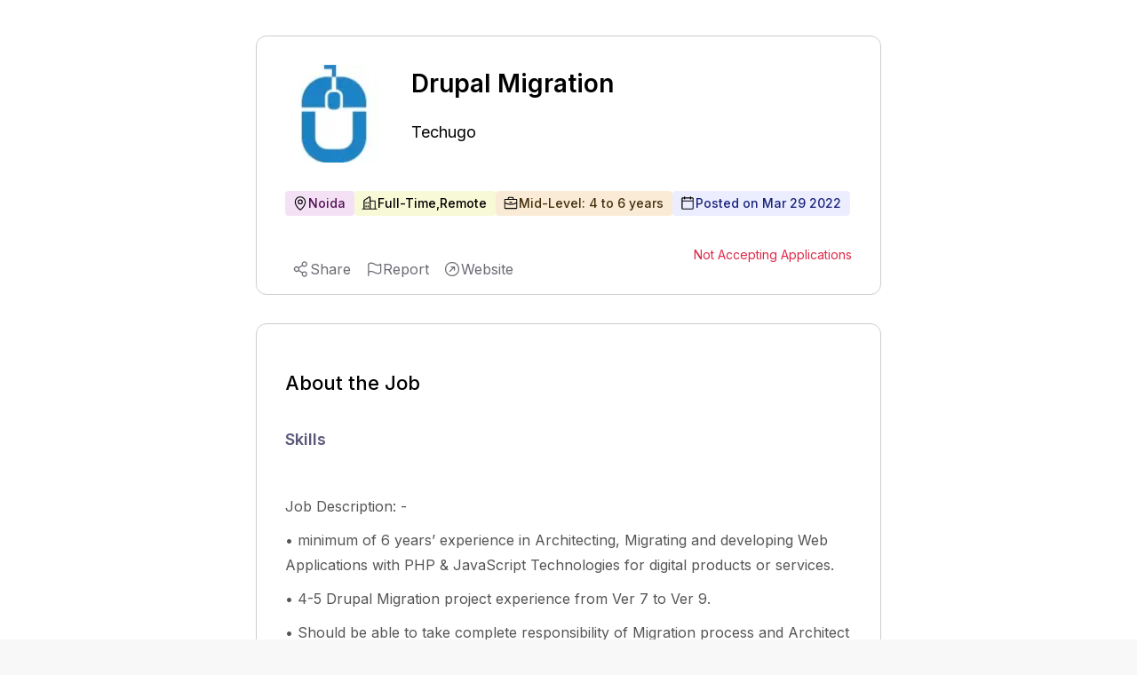

--- FILE ---
content_type: text/html; charset=utf-8
request_url: https://www.expertia.ai/techugo/job/624295e27757df4996d64718
body_size: 8209
content:
<!DOCTYPE html><html><head><meta charSet="utf-8"/><style>
            .jd-page strong{
              color:#5A5878;
              font-size :18px;
              font-weight: 600;
              margin-bottom: 16px;
             }
             
             .jd-page li{
               color:#555555;
               line-height: 32px;
               font-weight: 400;
               padding-left: 10px;
             }
             .jd-page ul{
               margin-top:8px;
               padding-left:20px;
             }
             
             .jd-page p{
               color:#555555;
               line-height: 28px;
               font-weight: 400;
               margin-bottom: 10px;
             }
             </style><title>Drupal Migration Job | Noida | Mid-Level</title><link rel="canonical" href="https://www.expertia.ai/techugo/job/hiring-drupal-migration-624295e27757df4996d64718"/><meta property="og:url" content="https://www.expertia.ai/techugo/job/hiring-drupal-migration-624295e27757df4996d64718"/><meta property="og:site_name" content="expertia.ai"/><meta name="description" content="Job Description: -  minimum of 6 years experience ... | Noida | Mid-Level | null | Full-Time,Remote. 
          "/><meta name="keywords" content="Drupal Migration job,Jobs in Techugo,Jobs in Noida,Jobs in Uttar Pradesh,mid-level Jobs"/><meta name="viewport" content="width=device-width, initial-scale=1"/><link rel="icon" href="/favicon.ico"/><meta name="robots" content="index, follow"/><meta name="author" content="ExpertiaJobs"/><meta property="og:title" content="Drupal Migration Job | Noida | Mid-Level"/><meta property="og:description" content="Job Description: -  minimum of 6 years experience ... | Noida | Mid-Level | null | Full-Time,Remote. 
            "/><meta property="og:image" content="https://d1qx7guo221nxn.cloudfront.net/techugo/logo_IRK4Ir-h.png"/><meta property="og:image:width" content="1200"/><meta property="og:image:height" content="630"/><meta property="og:image:type" content="image/png"/><meta name="twitter:card" content="summary_large_image"/><meta name="twitter:title" content="Drupal Migration Job | Noida | Mid-Level"/><style>
            .zsiq_floatmain {
              display: none !important;
            }
          </style><meta http-equiv="content-language" content="en-in"/><link rel="preload" as="image" imageSrcSet="/_next/image?url=https%3A%2F%2Fd1qx7guo221nxn.cloudfront.net%2Ftechugo%2Flogo_IRK4Ir-h.png&amp;w=64&amp;q=75 1x, /_next/image?url=https%3A%2F%2Fd1qx7guo221nxn.cloudfront.net%2Ftechugo%2Flogo_IRK4Ir-h.png&amp;w=128&amp;q=75 2x" fetchPriority="high"/><link rel="preload" as="image" imageSrcSet="/_next/image?url=https%3A%2F%2Fd1qx7guo221nxn.cloudfront.net%2Ftechugo%2Flogo_IRK4Ir-h.png&amp;w=128&amp;q=75 1x, /_next/image?url=https%3A%2F%2Fd1qx7guo221nxn.cloudfront.net%2Ftechugo%2Flogo_IRK4Ir-h.png&amp;w=256&amp;q=75 2x" fetchPriority="high"/><meta name="next-head-count" content="24"/><link rel="preload" href="/_next/static/media/e4af272ccee01ff0-s.p.woff2" as="font" type="font/woff2" crossorigin="anonymous" data-next-font="size-adjust"/><link rel="preload" href="/_next/static/media/4c285fdca692ea22-s.p.woff2" as="font" type="font/woff2" crossorigin="anonymous" data-next-font="size-adjust"/><link rel="preload" href="/_next/static/media/eafabf029ad39a43-s.p.woff2" as="font" type="font/woff2" crossorigin="anonymous" data-next-font="size-adjust"/><link rel="preload" href="/_next/static/media/8888a3826f4a3af4-s.p.woff2" as="font" type="font/woff2" crossorigin="anonymous" data-next-font="size-adjust"/><link rel="preload" href="/_next/static/media/0484562807a97172-s.p.woff2" as="font" type="font/woff2" crossorigin="anonymous" data-next-font="size-adjust"/><link rel="preload" href="/_next/static/media/b957ea75a84b6ea7-s.p.woff2" as="font" type="font/woff2" crossorigin="anonymous" data-next-font="size-adjust"/><link rel="preload" href="/_next/static/media/7db6c35d839a711c-s.p.woff2" as="font" type="font/woff2" crossorigin="anonymous" data-next-font="size-adjust"/><link rel="preload" href="/_next/static/css/e3cd3ca7a76d6203.css" as="style"/><link rel="stylesheet" href="/_next/static/css/e3cd3ca7a76d6203.css" data-n-g=""/><noscript data-n-css=""></noscript><script defer="" nomodule="" src="/_next/static/chunks/polyfills-c67a75d1b6f99dc8.js"></script><script data-partytown-config="">
            partytown = {
              lib: "/_next/static/~partytown/"
            };
          </script><script data-partytown="">!(function(w,p,f,c){if(!window.crossOriginIsolated && !navigator.serviceWorker) return;c=w[p]=w[p]||{};c[f]=(c[f]||[])})(window,'partytown','forward');/* Partytown 0.10.2 - MIT builder.io */
const t={preserveBehavior:!1},e=e=>{if("string"==typeof e)return[e,t];const[n,r=t]=e;return[n,{...t,...r}]},n=Object.freeze((t=>{const e=new Set;let n=[];do{Object.getOwnPropertyNames(n).forEach((t=>{"function"==typeof n[t]&&e.add(t)}))}while((n=Object.getPrototypeOf(n))!==Object.prototype);return Array.from(e)})());!function(t,r,o,i,a,s,c,d,l,p,u=t,f){function h(){f||(f=1,"/"==(c=(s.lib||"/~partytown/")+(s.debug?"debug/":""))[0]&&(l=r.querySelectorAll('script[type="text/partytown"]'),i!=t?i.dispatchEvent(new CustomEvent("pt1",{detail:t})):(d=setTimeout(v,1e4),r.addEventListener("pt0",w),a?y(1):o.serviceWorker?o.serviceWorker.register(c+(s.swPath||"partytown-sw.js"),{scope:c}).then((function(t){t.active?y():t.installing&&t.installing.addEventListener("statechange",(function(t){"activated"==t.target.state&&y()}))}),console.error):v())))}function y(e){p=r.createElement(e?"script":"iframe"),t._pttab=Date.now(),e||(p.style.display="block",p.style.width="0",p.style.height="0",p.style.border="0",p.style.visibility="hidden",p.setAttribute("aria-hidden",!0)),p.src=c+"partytown-"+(e?"atomics.js?v=0.10.2":"sandbox-sw.html?"+t._pttab),r.querySelector(s.sandboxParent||"body").appendChild(p)}function v(n,o){for(w(),i==t&&(s.forward||[]).map((function(n){const[r]=e(n);delete t[r.split(".")[0]]})),n=0;n<l.length;n++)(o=r.createElement("script")).innerHTML=l[n].innerHTML,o.nonce=s.nonce,r.head.appendChild(o);p&&p.parentNode.removeChild(p)}function w(){clearTimeout(d)}s=t.partytown||{},i==t&&(s.forward||[]).map((function(r){const[o,{preserveBehavior:i}]=e(r);u=t,o.split(".").map((function(e,r,o){var a;u=u[o[r]]=r+1<o.length?u[o[r]]||(a=o[r+1],n.includes(a)?[]:{}):(()=>{let e=null;if(i){const{methodOrProperty:n,thisObject:r}=((t,e)=>{let n=t;for(let t=0;t<e.length-1;t+=1)n=n[e[t]];return{thisObject:n,methodOrProperty:e.length>0?n[e[e.length-1]]:void 0}})(t,o);"function"==typeof n&&(e=(...t)=>n.apply(r,...t))}return function(){let n;return e&&(n=e(arguments)),(t._ptf=t._ptf||[]).push(o,arguments),n}})()}))})),"complete"==r.readyState?h():(t.addEventListener("DOMContentLoaded",h),t.addEventListener("load",h))}(window,document,navigator,top,window.crossOriginIsolated);</script><script src="https://www.googletagmanager.com/gtag/js?id=G-FMTTM051GZ" type="text/partytown" data-nscript="worker"></script><script src="/_next/static/chunks/webpack-5422ac4792753251.js" defer=""></script><script src="/_next/static/chunks/framework-6ad2d0882bb8559f.js" defer=""></script><script src="/_next/static/chunks/main-d813711873efc1d9.js" defer=""></script><script src="/_next/static/chunks/pages/_app-dd2a243298428fd6.js" defer=""></script><script src="/_next/static/chunks/9972-2e5466322c426d04.js" defer=""></script><script src="/_next/static/chunks/5675-67e2508d7d2d4669.js" defer=""></script><script src="/_next/static/chunks/3083-ed31034f88ddfa9b.js" defer=""></script><script src="/_next/static/chunks/1638-7de87ee62106eb17.js" defer=""></script><script src="/_next/static/chunks/5631-778e3012f0473cd9.js" defer=""></script><script src="/_next/static/chunks/3939-09d5033eae5f5392.js" defer=""></script><script src="/_next/static/chunks/pages/%5Bcompany%5D/job/%5Bid%5D-31722bb86639bf90.js" defer=""></script><script src="/_next/static/Mk19SYEej0NEpVra0RgVr/_buildManifest.js" defer=""></script><script src="/_next/static/Mk19SYEej0NEpVra0RgVr/_ssgManifest.js" defer=""></script><style data-styled="" data-styled-version="5.3.11"></style></head><body><div id="__next"><main class="__variable_5c4a2f __variable_c70c06 font-inter"><script src="https://challenges.cloudflare.com/turnstile/v0/api.js?render=explicit"></script><div class="Toastify"></div><div class="bg-red-400 font-inter"></div><div class="xl:flex xl:justify-center gap-8 bg-white w-full"><div class="w-[120px] min-h-[300px] max-h-[600px] hidden xl:block sticky top-32"></div><div><div class="pb-10 pt-2 relative bg-white"><div class="w-[95vw] lgr:w-[95vw] xlr:w-[55vw] 2xlr:w-[55vw] rounded-xl m-auto mb-8 sm:max-h-[100px] lg:max-h-[90px]"></div><div class="w-[95vw] lgr:w-[95vw] xlr:w-[55vw] 2xlr:w-[55vw] p-8 mt-5 border border-[#CDCDCD] rounded-xl m-auto relative"><div class="hidden smr:block absolute top-4 right-4"></div><div class="block md:hidden"><section class="flex items-center relative gap-3 mb-3"><div class="h-[50px] md:h-[110px] w-[50px] md:w-[110px] cursor-pointer aspect-1 flex items-center"><img alt="company logo" fetchPriority="high" loading="eager" width="50" height="50" decoding="async" data-nimg="1" class="object-contain rounded-lg block md:hidden h-[50px]" style="color:transparent" srcSet="/_next/image?url=https%3A%2F%2Fd1qx7guo221nxn.cloudfront.net%2Ftechugo%2Flogo_IRK4Ir-h.png&amp;w=64&amp;q=75 1x, /_next/image?url=https%3A%2F%2Fd1qx7guo221nxn.cloudfront.net%2Ftechugo%2Flogo_IRK4Ir-h.png&amp;w=128&amp;q=75 2x" src="/_next/image?url=https%3A%2F%2Fd1qx7guo221nxn.cloudfront.net%2Ftechugo%2Flogo_IRK4Ir-h.png&amp;w=128&amp;q=75"/><img alt="company logo" fetchPriority="high" loading="eager" width="110" height="110" decoding="async" data-nimg="1" class="h-[110px] object-contain rounded-lg hidden md:block" style="color:transparent" srcSet="/_next/image?url=https%3A%2F%2Fd1qx7guo221nxn.cloudfront.net%2Ftechugo%2Flogo_IRK4Ir-h.png&amp;w=128&amp;q=75 1x, /_next/image?url=https%3A%2F%2Fd1qx7guo221nxn.cloudfront.net%2Ftechugo%2Flogo_IRK4Ir-h.png&amp;w=256&amp;q=75 2x" src="/_next/image?url=https%3A%2F%2Fd1qx7guo221nxn.cloudfront.net%2Ftechugo%2Flogo_IRK4Ir-h.png&amp;w=256&amp;q=75"/></div><div class="font-normal text-[24px] smr:text-[16px] max-w-fit" style="line-height:150%"><a class="cursor-pointer" href="https://www.expertia.ai/techugo"><p class="font-normal text-[18px] smr:text-[16px] font-inter text-black hover:text-black">Techugo</p></a></div></section><h1 class="text-[26px] flex font-semibold justify-between items-center w-full my-0" style="line-height:150%">Drupal Migration</h1></div><section class="hidden md:flex items-center  relative"><div class=" h-[110px] w-[110px] smr:h-[80px] smr:w-[80px] cursor-pointer aspect-1"><img alt="company logo" fetchPriority="high" loading="eager" width="50" height="50" decoding="async" data-nimg="1" class="object-contain rounded-lg block md:hidden h-[50px]" style="color:transparent" srcSet="/_next/image?url=https%3A%2F%2Fd1qx7guo221nxn.cloudfront.net%2Ftechugo%2Flogo_IRK4Ir-h.png&amp;w=64&amp;q=75 1x, /_next/image?url=https%3A%2F%2Fd1qx7guo221nxn.cloudfront.net%2Ftechugo%2Flogo_IRK4Ir-h.png&amp;w=128&amp;q=75 2x" src="/_next/image?url=https%3A%2F%2Fd1qx7guo221nxn.cloudfront.net%2Ftechugo%2Flogo_IRK4Ir-h.png&amp;w=128&amp;q=75"/><img alt="company logo" fetchPriority="high" loading="eager" width="110" height="110" decoding="async" data-nimg="1" class="h-[110px] object-contain rounded-lg hidden md:block" style="color:transparent" srcSet="/_next/image?url=https%3A%2F%2Fd1qx7guo221nxn.cloudfront.net%2Ftechugo%2Flogo_IRK4Ir-h.png&amp;w=128&amp;q=75 1x, /_next/image?url=https%3A%2F%2Fd1qx7guo221nxn.cloudfront.net%2Ftechugo%2Flogo_IRK4Ir-h.png&amp;w=256&amp;q=75 2x" src="/_next/image?url=https%3A%2F%2Fd1qx7guo221nxn.cloudfront.net%2Ftechugo%2Flogo_IRK4Ir-h.png&amp;w=256&amp;q=75"/></div><div class="justify-between ml-8"><div class="flex justify-between items-center"><h1 class="text-[28px] smr:text-[18px] font-semibold w-full my-0" style="line-height:150%">Drupal Migration</h1><div class="w-[150px] smr:w-[0px] "></div></div><div class="font-normal text-[24px] smr:text-[16px] max-w-fit" style="line-height:150%"><a class="cursor-pointer" href="https://www.expertia.ai/techugo"><h2 class="font-normal text-[18px] smr:text-[16px] font-inter text-black hover:text-black">Techugo</h2></a></div></div></section><section class="md:mt-8"><div class="flex w-full flex-wrap gap-4 smr:gap-3 my-4 "><div class="flex bg-[#D187D8]/25 border-0 pl-2 pr-2.5 py-1 rounded text-sm"><div class="flex items-center gap-2 "><svg xmlns="http://www.w3.org/2000/svg" width="12" height="12" fill="#000" viewBox="0 0 256 256" class="hidden smr:block"><path d="M128,64a40,40,0,1,0,40,40A40,40,0,0,0,128,64Zm0,64a24,24,0,1,1,24-24A24,24,0,0,1,128,128Zm0-112a88.1,88.1,0,0,0-88,88c0,31.4,14.51,64.68,42,96.25a254.19,254.19,0,0,0,41.45,38.3,8,8,0,0,0,9.18,0A254.19,254.19,0,0,0,174,200.25c27.45-31.57,42-64.85,42-96.25A88.1,88.1,0,0,0,128,16Zm0,206c-16.53-13-72-60.75-72-118a72,72,0,0,1,144,0C200,161.23,144.53,209,128,222Z"></path></svg><svg xmlns="http://www.w3.org/2000/svg" width="18" height="18" fill="#000" viewBox="0 0 256 256" class="smr:hidden"><path d="M128,64a40,40,0,1,0,40,40A40,40,0,0,0,128,64Zm0,64a24,24,0,1,1,24-24A24,24,0,0,1,128,128Zm0-112a88.1,88.1,0,0,0-88,88c0,31.4,14.51,64.68,42,96.25a254.19,254.19,0,0,0,41.45,38.3,8,8,0,0,0,9.18,0A254.19,254.19,0,0,0,174,200.25c27.45-31.57,42-64.85,42-96.25A88.1,88.1,0,0,0,128,16Zm0,206c-16.53-13-72-60.75-72-118a72,72,0,0,1,144,0C200,161.23,144.53,209,128,222Z"></path></svg><span class="text-[#521155] font-medium ">Noida</span></div></div><div class="flex bg-[#E4E75D]/25 border-0 font-medium pl-2 pr-2.5 py-1 rounded text-sm"><div class="flex items-center gap-2 "><svg xmlns="http://www.w3.org/2000/svg" width="12" height="12" fill="#000" viewBox="0 0 256 256" class="hidden smr:block"><path d="M240,208H224V96a16,16,0,0,0-16-16H144V32a16,16,0,0,0-24.88-13.32L39.12,72A16,16,0,0,0,32,85.34V208H16a8,8,0,0,0,0,16H240a8,8,0,0,0,0-16ZM208,96V208H144V96ZM48,85.34,128,32V208H48ZM112,112v16a8,8,0,0,1-16,0V112a8,8,0,1,1,16,0Zm-32,0v16a8,8,0,0,1-16,0V112a8,8,0,1,1,16,0Zm0,56v16a8,8,0,0,1-16,0V168a8,8,0,0,1,16,0Zm32,0v16a8,8,0,0,1-16,0V168a8,8,0,0,1,16,0Z"></path></svg><svg xmlns="http://www.w3.org/2000/svg" width="18" height="18" fill="#000" viewBox="0 0 256 256" class="smr:hidden"><path d="M240,208H224V96a16,16,0,0,0-16-16H144V32a16,16,0,0,0-24.88-13.32L39.12,72A16,16,0,0,0,32,85.34V208H16a8,8,0,0,0,0,16H240a8,8,0,0,0,0-16ZM208,96V208H144V96ZM48,85.34,128,32V208H48ZM112,112v16a8,8,0,0,1-16,0V112a8,8,0,1,1,16,0Zm-32,0v16a8,8,0,0,1-16,0V112a8,8,0,1,1,16,0Zm0,56v16a8,8,0,0,1-16,0V168a8,8,0,0,1,16,0Zm32,0v16a8,8,0,0,1-16,0V168a8,8,0,0,1,16,0Z"></path></svg><span class="text-black font-medium">Full-Time,Remote</span></div></div><div class="flex bg-[#E7B05D]/25 border-0 pl-2 pr-2.5 py-1 rounded text-sm"><div class="flex items-center gap-2 "><svg xmlns="http://www.w3.org/2000/svg" width="12" height="12" fill="#000" viewBox="0 0 256 256" class="hidden smr:block"><path d="M216,56H176V48a24,24,0,0,0-24-24H104A24,24,0,0,0,80,48v8H40A16,16,0,0,0,24,72V200a16,16,0,0,0,16,16H216a16,16,0,0,0,16-16V72A16,16,0,0,0,216,56ZM96,48a8,8,0,0,1,8-8h48a8,8,0,0,1,8,8v8H96ZM216,72v41.61A184,184,0,0,1,128,136a184.07,184.07,0,0,1-88-22.38V72Zm0,128H40V131.64A200.19,200.19,0,0,0,128,152a200.25,200.25,0,0,0,88-20.37V200ZM104,112a8,8,0,0,1,8-8h32a8,8,0,0,1,0,16H112A8,8,0,0,1,104,112Z"></path></svg><svg xmlns="http://www.w3.org/2000/svg" width="18" height="18" fill="#000" viewBox="0 0 256 256" class="smr:hidden"><path d="M216,56H176V48a24,24,0,0,0-24-24H104A24,24,0,0,0,80,48v8H40A16,16,0,0,0,24,72V200a16,16,0,0,0,16,16H216a16,16,0,0,0,16-16V72A16,16,0,0,0,216,56ZM96,48a8,8,0,0,1,8-8h48a8,8,0,0,1,8,8v8H96ZM216,72v41.61A184,184,0,0,1,128,136a184.07,184.07,0,0,1-88-22.38V72Zm0,128H40V131.64A200.19,200.19,0,0,0,128,152a200.25,200.25,0,0,0,88-20.37V200ZM104,112a8,8,0,0,1,8-8h32a8,8,0,0,1,0,16H112A8,8,0,0,1,104,112Z"></path></svg><span class="text-[#452E0C] font-medium">Mid-Level: 4 to 6 years</span></div></div><div class="flex bg-[#ECEEFF] border-0 pl-2 pr-2.5 py-1 rounded text-sm "><div class="flex items-center gap-2 text-[#1A247A] font-medium "><svg xmlns="http://www.w3.org/2000/svg" width="12" height="12" fill="#000" viewBox="0 0 256 256" class="hidden smr:block"><path d="M208,32H184V24a8,8,0,0,0-16,0v8H88V24a8,8,0,0,0-16,0v8H48A16,16,0,0,0,32,48V208a16,16,0,0,0,16,16H208a16,16,0,0,0,16-16V48A16,16,0,0,0,208,32ZM72,48v8a8,8,0,0,0,16,0V48h80v8a8,8,0,0,0,16,0V48h24V80H48V48ZM208,208H48V96H208V208Z"></path></svg><svg xmlns="http://www.w3.org/2000/svg" width="18" height="18" fill="#000" viewBox="0 0 256 256" class="smr:hidden"><path d="M208,32H184V24a8,8,0,0,0-16,0v8H88V24a8,8,0,0,0-16,0v8H48A16,16,0,0,0,32,48V208a16,16,0,0,0,16,16H208a16,16,0,0,0,16-16V48A16,16,0,0,0,208,32ZM72,48v8a8,8,0,0,0,16,0V48h80v8a8,8,0,0,0,16,0V48h24V80H48V48ZM208,208H48V96H208V208Z"></path></svg><span>Posted on <!-- -->Mar 29 2022</span></div></div> </div></section><section class="flex items-center mt-8 justify-between "><div class="smr:hidden h-full "></div><section><p class="text-[#DE2949] text-sm">Not Accepting Applications</p></section></section></div><div class="w-[95vw] lgr:w-[95vw] xlr:w-[55vw] 2xlr:w-[55vw] p-8 mt-8  border border-[#CDCDCD] rounded-xl m-auto"><h2 class="text-[22px] font-medium">About the Job</h2><h3 class="text-[18px] font-semibold text-[#5A5878] mt-8 mb-4">Skills</h3><div class="flex flex-wrap w-full items-center gap-4 smr:gap-2 mb-8"></div><div class="mb-6 mt-2  text-[#6B6B74] jd-page " style="word-wrap:break-word"><div><p>Job Description: -</p><p> • minimum of 6 years’ experience in Architecting, Migrating and developing Web Applications with PHP &amp; JavaScript Technologies for digital products or services.</p><p> • 4-5 Drupal Migration project experience from Ver 7 to Ver 9. </p><p> • Should be able to take complete responsibility of Migration process and Architect the entire migration Knowledge of Drupal Version 9Knowledge of the following technologies and software: HTML5, CSS, SaSS, Javascript, jQuery, Ajax</p><p> • Knowledge of ES5/ES6 and any JS Frameworks (Angular, Node Js, etc.)</p><p> • Have experience with REST API, JSON, SOAP.Knowledge of RDBMS MySql, AWS Use &amp; experience of version controls systems like GIT, SVN is a must.</p><p> • Should be able to work independently to analyze exiting application and migrate to D9</p><p> • Find available or alternative solution for D9 platform Develop and guide on requirement POCs for D9 migration </p><p> • Flexible to work for few more hours to achieve the timeline and overcome technical issues and risks</p><p> Desired Skills:</p><p> • Experience in Open Source CMSes, eCommerce Applications like Drupal, Magento, etc.</p><p> • Experience in Drupal Migration project and should have involved in minimum 2 project migration.</p><p> • Experience with working in an agile environment using a scrum board is an added advantage.</p><p> • Experience with Ext JS is an added advantage </p><p> • Excellent written and verbal communication skills.</p><p> • Multi-tasking and time-management skills, with the ability to prioritize tasks</p></div></div></div></div><div class="w-full flex items-center justify-center  bg-[white]"></div><div class="bg-white"><div class="w-[95vw] lgr:w-[95vw] xlr:w-[55vw] 2xlr:w-[55vw] m-auto mb-8 rounded-xl sm:max-h-[100px] lg:max-h-[90px]"></div><div class="w-[95vw] lgr:w-[95vw] xlr:w-[55vw] 2xlr:w-[55vw] mb-10 rounded-xl m-auto bg-white"><p class="text-[22px] font-medium font-inter">About the company</p><div class="flex items-center"><a href="https://www.expertia.ai/techugo" target="_blank"><h2 class="font-normal text-[18px] smr:text-[16px] font-inter text-textDark mr-3">Techugo</h2></a><span class="hover:cursor-pointer "><svg xmlns="http://www.w3.org/2000/svg" width="24" height="24" fill="#6B6B74" viewBox="0 0 256 256"><path d="M168,96v48a8,8,0,0,1-16,0V115.31l-50.34,50.35a8,8,0,0,1-11.32-11.32L140.69,104H112a8,8,0,0,1,0-16h48A8,8,0,0,1,168,96Zm64,32A104,104,0,1,1,128,24,104.11,104.11,0,0,1,232,128Zm-16,0a88,88,0,1,0-88,88A88.1,88.1,0,0,0,216,128Z"></path></svg></span></div><div class="text-sm text-[#4D4D4D] relative " style="line-height:22px"><section><div class=" "><span class="whitespace-pre-wrap">Techugo: Turning coffee into code &amp;amp; ideas into apps! 

Welcome to our LinkedIn portfolio!

In a world full of ordinary, we create mobile applications for people with an extraordinary vision. It is easy to lose one&amp;#39;s true self in this monotonous world, but since you are here looking for a team, we believe that you too are willing to go the extra mile.      

Here&amp;#39;s how we can help<!-- --> </span><span class="font-semibold cursor-pointer"> <!-- -->...Show More</span></div><div class="hidden "><span class="whitespace-pre-wrap">Techugo: Turning coffee into code &amp;amp; ideas into apps! 

Welcome to our LinkedIn portfolio!

In a world full of ordinary, we create mobile applications for people with an extraordinary vision. It is easy to lose one&amp;#39;s true self in this monotonous world, but since you are here looking for a team, we believe that you too are willing to go the extra mile.      

Here&amp;#39;s how we can help you...

Mobile app development is a strategic move that guarantees the constant growth of any business. But success is unattainable if the idea isn&amp;#39;t nurtured from the beginning.  

This is where we come into play! 

By prioritizing quality, weâve crafted 650+ apps for 225+ clients within 6 years. We foster a team of world-class technocrats skilled in technologies like AI, Blockchain, AR/VR, Enterprise Mobility, IoT, Chatbots, Mobile &amp;amp; Web Apps.    

In just 6 years we have successfully collaborated with Fortune 500 companies, Global 2000 companies, Future Unicorns Startups &amp;amp; celebrities like Xenia Ghali and Scott McGillivray.     

When the world was battling with COVID19 in 2020, we graciously held our end and streamlined the digital process for 21 brands. But our journey didn&amp;#39;t end with their launch. We went the extra mile and helped 17 out of those 21 to bag total funding of over 14M USD.  

But this is not all...

Our created apps have always topped the charts &amp;amp; received global recognition.  

â Winner of Guinness World Record 
â Winner of Bett2020 awards
â Winner of Entrepreneur X Factor 2021
â Featured in Daily Star UK
â Received 1M+ downloads in just 6 months
â Bagged 4.7-star rating on app stores
â Scooped funding from Y Combinator
â Supported livelihood of 100K+ dairy farmers from 3K+ villages  
â Experienced 400% growth in business
â Featured on Forbes, Entrepreneur &amp;amp; Fortune India  
â Onboarded Bollywood personalities like Hrithik Roshan, Kareena Kapoor, Ranveer Singh &amp;amp; Tiger Shroff
<!-- --> </span><span class="font-semibold cursor-pointer">...Show Less</span></div></section></div><div class="flex items-center mt-8 pb-3 overflow-x-auto whitespace-nowrap scrollHide "><div class="flex"><section class="flex flex-col gap-3 relative"><p class="font-normal ">Industry</p><p class="text-sm font-normal text-[#605D78] mb-4">IT Services and IT Consul...</p></section><div class="w-[1px] h-[53px] bg-[#CDCDCD] mx-3 "></div></div><div class="flex"><section class="flex flex-col gap-3 relative"><p class="font-normal ">Company Size</p><p class="text-sm font-normal text-[#605D78] mb-4">501-1,000  Employees</p></section><div class="w-[1px] h-[53px] bg-[#CDCDCD] mx-3 "></div></div><div class="flex"><section class="flex flex-col gap-3 relative"><p class="font-normal ">Headquarter</p><p class="text-sm font-normal text-[#605D78] mb-4">Noida</p></section><div class="w-[1px] h-[53px] bg-[white] mx-3 "></div></div></div></div></div></div><div class="w-[120px] min-h-[300px] max-h-[600px] hidden xl:block sticky top-32"></div></div><script type="text/partytown">
            window.dataLayer = window.dataLayer || [];
            window.gtag = function gtag(){window.dataLayer.push(arguments);}
            gtag('js', new Date());

            gtag('config', 'G-FMTTM051GZ', { 
                page_path: window.location.pathname,
            });
        </script><script data-partytown-config="true">partytown = {
              lib: "/_next/static/~partytown/",
              forward: ["gtag", "dataLayer"]           
              };</script><script src="https://peoplefirst.ril.com/sdk/SDKenv.js"></script></main></div><script id="__NEXT_DATA__" type="application/json">{"props":{"pageProps":{"jobDetails":{"id":"624295e27757df4996d64718","role":"Drupal Migration","role_level":"Mid-Level","work_experience":{"min_experience":4,"max_experience":6},"posted_by":"6239562e7757df4996d4fdcb","job_desc":"\u003cp\u003eJob Description: -\u003c/p\u003e\u003cp\u003e • minimum of 6 years’ experience in Architecting, Migrating and developing Web Applications with PHP \u0026amp; JavaScript Technologies for digital products or services.\u003c/p\u003e\u003cp\u003e • 4-5 Drupal Migration project experience from Ver 7 to Ver 9. \u003c/p\u003e\u003cp\u003e • Should be able to take complete responsibility of Migration process and Architect the entire migration Knowledge of Drupal Version 9Knowledge of the following technologies and software: HTML5, CSS, SaSS, Javascript, jQuery, Ajax\u003c/p\u003e\u003cp\u003e • Knowledge of ES5/ES6 and any JS Frameworks (Angular, Node Js, etc.)\u003c/p\u003e\u003cp\u003e • Have experience with REST API, JSON, SOAP.Knowledge of RDBMS MySql, AWS Use \u0026amp; experience of version controls systems like GIT, SVN is a must.\u003c/p\u003e\u003cp\u003e • Should be able to work independently to analyze exiting application and migrate to D9\u003c/p\u003e\u003cp\u003e • Find available or alternative solution for D9 platform Develop and guide on requirement POCs for D9 migration \u003c/p\u003e\u003cp\u003e • Flexible to work for few more hours to achieve the timeline and overcome technical issues and risks\u003c/p\u003e\u003cp\u003e Desired Skills:\u003c/p\u003e\u003cp\u003e • Experience in Open Source CMSes, eCommerce Applications like Drupal, Magento, etc.\u003c/p\u003e\u003cp\u003e • Experience in Drupal Migration project and should have involved in minimum 2 project migration.\u003c/p\u003e\u003cp\u003e • Experience with working in an agile environment using a scrum board is an added advantage.\u003c/p\u003e\u003cp\u003e • Experience with Ext JS is an added advantage \u003c/p\u003e\u003cp\u003e • Excellent written and verbal communication skills.\u003c/p\u003e\u003cp\u003e • Multi-tasking and time-management skills, with the ability to prioritize tasks\u003c/p\u003e","company_domain":"techugo","company_full_name":"Techugo","company_industry_type":"IT Services and IT Consulting","company_employees":"501-1,000 employees","epoc_time":"2022-03-29T05:15:14.702Z","end_epoc_time":"16474950580339999","emailVerified":1,"companyDescription":"Techugo: Turning coffee into code \u0026amp; ideas into apps! \r\n\r\nWelcome to our LinkedIn portfolio!\r\n\r\nIn a world full of ordinary, we create mobile applications for people with an extraordinary vision. It is easy to lose one\u0026#39;s true self in this monotonous world, but since you are here looking for a team, we believe that you too are willing to go the extra mile.      \r\n\r\nHere\u0026#39;s how we can help you...\r\n\r\nMobile app development is a strategic move that guarantees the constant growth of any business. But success is unattainable if the idea isn\u0026#39;t nurtured from the beginning.  \r\n\r\nThis is where we come into play! \r\n\r\nBy prioritizing quality, weâve crafted 650+ apps for 225+ clients within 6 years. We foster a team of world-class technocrats skilled in technologies like AI, Blockchain, AR/VR, Enterprise Mobility, IoT, Chatbots, Mobile \u0026amp; Web Apps.    \r\n\r\nIn just 6 years we have successfully collaborated with Fortune 500 companies, Global 2000 companies, Future Unicorns Startups \u0026amp; celebrities like Xenia Ghali and Scott McGillivray.     \r\n\r\nWhen the world was battling with COVID19 in 2020, we graciously held our end and streamlined the digital process for 21 brands. But our journey didn\u0026#39;t end with their launch. We went the extra mile and helped 17 out of those 21 to bag total funding of over 14M USD.  \r\n\r\nBut this is not all...\r\n\r\nOur created apps have always topped the charts \u0026amp; received global recognition.  \r\n\r\nâ Winner of Guinness World Record \r\nâ Winner of Bett2020 awards\r\nâ Winner of Entrepreneur X Factor 2021\r\nâ Featured in Daily Star UK\r\nâ Received 1M+ downloads in just 6 months\r\nâ Bagged 4.7-star rating on app stores\r\nâ Scooped funding from Y Combinator\r\nâ Supported livelihood of 100K+ dairy farmers from 3K+ villages  \r\nâ Experienced 400% growth in business\r\nâ Featured on Forbes, Entrepreneur \u0026amp; Fortune India  \r\nâ Onboarded Bollywood personalities like Hrithik Roshan, Kareena Kapoor, Ranveer Singh \u0026amp; Tiger Shroff\r\n\r\nShare a figment of your imagination at sales@techugo.com \u0026amp; weâll turn it into a reality for you.","companyHeadquarter":"Noida","salary_range":{"currency":{"value":"INR","symbol":"₹"},"unit":"Per Year","min":0,"max":1010000},"status":false,"company_logo":"https://d1qx7guo221nxn.cloudfront.net/techugo/logo_IRK4Ir-h.png","applied_candidates":0,"company_website":"https://www.techugo.com/","location":"Noida","country":"India","job_type":["Full-Time,Remote"],"skills":null,"type":"PUBLISH","hasOneClickApply":true,"state":"Uttar Pradesh","multiLocations":[{"city":"Noida","state":"Uttar Pradesh","country":"India"}]},"similarJobs":[],"company":"techugo","type":"","pageType":"integrated","imageKey":false,"id":"624295e27757df4996d64718","whatjobsClickID":"","whatjobs_cpc":"","utmData":"","showAds":false,"external_source":false},"__N_SSP":true},"page":"/[company]/job/[id]","query":{"company":"techugo","id":"624295e27757df4996d64718"},"buildId":"Mk19SYEej0NEpVra0RgVr","isFallback":false,"isExperimentalCompile":false,"gssp":true,"scriptLoader":[]}</script></body></html>

--- FILE ---
content_type: text/html; charset=utf-8
request_url: https://www.google.com/recaptcha/api2/aframe
body_size: 267
content:
<!DOCTYPE HTML><html><head><meta http-equiv="content-type" content="text/html; charset=UTF-8"></head><body><script nonce="RgdTBV39lTSsXdXhH8Jjmg">/** Anti-fraud and anti-abuse applications only. See google.com/recaptcha */ try{var clients={'sodar':'https://pagead2.googlesyndication.com/pagead/sodar?'};window.addEventListener("message",function(a){try{if(a.source===window.parent){var b=JSON.parse(a.data);var c=clients[b['id']];if(c){var d=document.createElement('img');d.src=c+b['params']+'&rc='+(localStorage.getItem("rc::a")?sessionStorage.getItem("rc::b"):"");window.document.body.appendChild(d);sessionStorage.setItem("rc::e",parseInt(sessionStorage.getItem("rc::e")||0)+1);localStorage.setItem("rc::h",'1768957098913');}}}catch(b){}});window.parent.postMessage("_grecaptcha_ready", "*");}catch(b){}</script></body></html>

--- FILE ---
content_type: text/javascript
request_url: https://www.expertia.ai/_next/static/chunks/4143-5a3ad0d49007b574.js
body_size: 3979
content:
"use strict";(self.webpackChunk_N_E=self.webpackChunk_N_E||[]).push([[4143],{84143:function(t,e,o){o.d(e,{BC:function(){return p},BW:function(){return C},Cw:function(){return $},F:function(){return M},Hv:function(){return U},JG:function(){return u},Jh:function(){return Q},KZ:function(){return z},LS:function(){return to},MS:function(){return x},MV:function(){return D},Pk:function(){return R},QQ:function(){return L},R1:function(){return K},R5:function(){return X},Sc:function(){return J},V4:function(){return N},Vk:function(){return _},XB:function(){return O},ZL:function(){return ta},a1:function(){return y},ay:function(){return I},dd:function(){return S},ey:function(){return c},gR:function(){return s},iD:function(){return Y},kL:function(){return f},lJ:function(){return w},mc:function(){return tt},md:function(){return d},n$:function(){return g},nb:function(){return V},oE:function(){return F},ov:function(){return B},rs:function(){return W},tg:function(){return m},tl:function(){return v},uC:function(){return A},vF:function(){return Z},w9:function(){return G},xb:function(){return H},yE:function(){return h},yM:function(){return P}});var a=o(2299),i=o(55665);let r=i.d.enhanceEndpoints({addTagTypes:["Job","Postjob","allJobs","BroadcastedJobs","Draft","BroadcastJobDetails","AgencyLinks"]}),n=r.injectEndpoints({endpoints:t=>({jobApplications:t.query({query:t=>({url:`corp/posted/jobId/${t}`,method:"POST"}),providesTags:(t,e,o)=>[{type:"Job",id:o}]}),deactivateJob:t.mutation({query:t=>{let{jobId:e,body:o}=t;return{url:`job/jobId/${e}`,method:"PATCH",body:o}},invalidatesTags:(t,e,o)=>[{type:"Job",id:o.jobId}]}),searchJobAutocompleteSuggestions:t.mutation({query:t=>({url:`/v2/jobs/autocomplete?text=${t}`,method:"GET"})}),searchJobSkillsSuggestions:t.query({query:t=>({url:"/v2/jobs/autocompleteSkills",method:"POST",body:t})}),getJobById:t.query({query:t=>({url:`v2/jobs/${t}`,method:"GET"}),transformResponse:t=>{var e,o,a,i,r,n,s,d,u,l,b,c,y,v,j,p,m,g,h,f,q,T;(null==t?void 0:null===(e=t.data)||void 0===e?void 0:e.role_level)=="Fresher (0 to 1 years)"?t.data.job.role_level="Fresher: Less than 1 year":(null==t?void 0:null===(o=t.data)||void 0===o?void 0:o.role_level)=="Junior (1 to 3 years)"?t.data.job.role_level="Junior: 1 to 3 years":(null==t?void 0:null===(a=t.data)||void 0===a?void 0:a.role_level)=="Mid-Level (4 to 6 years)"?t.data.job.role_level="Mid-Level: 4 to 6 years":(null==t?void 0:null===(i=t.data)||void 0===i?void 0:i.role_level)=="Senior (7 to 10 years)"?t.data.job.role_level="Senior: 7 to 10 years":(null==t?void 0:null===(r=t.data)||void 0===r?void 0:r.role_level)=="Executive (10+ years)"&&(t.data.job.role_level="Executive: More than 10 years");let _={},S=[];t.data.custom_question?(t.data.job.opt_in.questions.custom_question=t.data.custom_question,S.push(...Array.from(t.data.custom_question))):S.push(t.data.job.opt_in.questions.custom_question);let P=t.data.job.opt_in.questions;return Array.isArray(t.data.job.opt_in.questions.custom_question)&&(P.custom_question={questionType:t.data.job.opt_in.questions.custom_question.map(t=>t.questionType),question:t.data.job.opt_in.questions.custom_question.map(t=>t.question),idealResponse:t.data.job.opt_in.questions.custom_question.map(t=>t.idealResponse)}),_.postedBy={id:t.data.job.posted_by},_.fetchDetails=t.data.fetchMemberships?t.data.fetchMemberships:null,_.questions=P,_.roleLevel=t.data.job.role_level,_.minWorkExperience=t.data.job.minWorkExperience,_.maxWorkExperience=t.data.job.maxWorkExperience,_.applyFilters=t.data.job.applyFilters,_.role=t.data.job.role,_.jobDesc=t.data.job.description,_.location=t.data.job.location,_.job_type=t.data.job.job_type,_.skills=t.data.job.skills,_.s3_url=t.data.job.s3_url,_.salary_min=t.data.job.salary_range.min,_.salary_max=t.data.job.salary_range.max,_.salaryUnit=t.data.job.salary_range.unit,_.hideSalary=t.data.job.hideSalary,_.currency=t.data.job.salary_range.currency,_.department=t.data.job.department,_.department_id=(null===(n=t.data.job.new_department)||void 0===n?void 0:n._id)||"",_.department_name=(null===(s=t.data.job.business_division)||void 0===s?void 0:s.title)||"",_.business_division_id=(null===(d=t.data.job.business_division)||void 0===d?void 0:d._id)||"",_.business_division_name=(null===(u=t.data.job.business_division)||void 0===u?void 0:u.title)||"",_.requisition_id=(null==t?void 0:null===(b=t.data)||void 0===b?void 0:null===(l=b.job)||void 0===l?void 0:l.requisition_id)||"",_.publishType=t.data.job.type,_.country=null===(c=t.data.job)||void 0===c?void 0:c.country,_.state=null===(y=t.data.job)||void 0===y?void 0:y.state,_.posted_by_email=t.data.job.posted_by_email,_.posted_by_name=t.data.job.posted_by_name,_.views=t.data.job.views,_.date_posted=t.data.job.date_posted?+t.data.job.date_posted:0,_.company_domain=t.data.job.company_domain,_.type=t.data.job.type,_.applicantInfo={},_.status=t.data.job.status,_.normalizedQuestions=S,_.naukriJobStatus=t.data.job.naukriJobStatus,_.candidateIndustryDomains=Array.isArray(t.data.job.candidateIndustryDomains)?t.data.job.candidateIndustryDomains:[],_.stagesInfo=t.data.job.stagesInfo,_.showPrimarySkillsFilter=t.data.job.showPrimarySkillsFilter||!1,_.requisitionLinked=t.data.job.requisition_ref||null,_.candidatesPresent=t.data.job.candidatesPresent||!1,t.data.job.vacancies&&(_.vacancies=t.data.job.vacancies),(null===(j=t.data)||void 0===j?void 0:null===(v=j.job)||void 0===v?void 0:v.hiring)?_.hiring={stages:t.data.job.hiring.stages,deletedStages:t.data.job.hiring.deletedStages,baseStages:t.data.job.hiring.baseStages,maxStages:t.data.job.hiring.maxStages,createdStages:t.data.job.hiring.createdStages}:_.hiring={stages:[],deletedStages:[],baseStages:[],maxStages:0,createdStages:!1},t.data.job.broadcast?_.broadcastDetails={selected:t.data.job.broadcast.selected,broadcastedAt:t.data.job.broadcast.broadcastedAt,accepted:t.data.job.broadcast.accepted}:_.broadcastDetails={selected:[],broadcastedAt:0,accepted:[]},t.data.job.applicantInfo?_.applicantInfo=t.data.job.applicantInfo:(_.applicantInfo.applicantCount=0,_.applicantInfo.shortlistedCount=0,_.applicantInfo.rejectedCount=0,_.applicantInfo.newCandidates=0,_.applicantInfo.organicAppliedCount=0,_.applicantInfo.uploadedCount=0,_.applicantInfo.fetchedCount=0,_.applicantInfo.invitedToApplyCount=0,_.applicantInfo.talentPoolCount=0),t.data.job.candidateLocations&&(_.candidateLocations=t.data.job.candidateLocations),t.data.job.candidateLocationList&&(_.candidateLocationList=t.data.job.candidateLocationList),t.data.job.listOfEduInstitutes&&(_.listOfEduInstitutes=t.data.job.listOfEduInstitutes),t.data.job.listOfPrevOrganisation&&(_.listOfPrevOrganisation=t.data.job.listOfPrevOrganisation),t.data.job.listOfEduQualification&&(_.listOfEduQualification=t.data.job.listOfEduQualification),t.data.job.candidateCurrentLocationList&&(_.candidateCurrentLocationList=t.data.job.candidateCurrentLocationList),t.data.job.campus&&(_.campus=t.data.job.campus),(null===(p=t.data.job)||void 0===p?void 0:p.showEducationFilters)?_.showEducationFilters=t.data.job.showEducationFilters:_.showEducationFilters=!1,(null===(m=t.data.job)||void 0===m?void 0:m.multiLocations)&&(_.multiLocations=null===(q=t.data.job)||void 0===q?void 0:q.multiLocations.map(t=>({value:{name:t.city,state:t.state,country:t.country,country_code:t.country_code},key:t.city}))),(null===(f=t.data)||void 0===f?void 0:null===(h=f.job)||void 0===h?void 0:null===(g=h.aiCriterias)||void 0===g?void 0:g.length)>0&&(_.userCriteria=null===(T=t.data.job)||void 0===T?void 0:T.aiCriterias.map(t=>t)),{response:_}},providesTags:(t,e,o)=>[{type:"Postjob",id:o}]}),postjob:t.mutation({query:t=>({url:"v2/jobs/new",method:"POST",body:t}),invalidatesTags:(t,e,o)=>[{type:"Postjob",id:o.id}]}),editjob:t.mutation({query:t=>{let{payload:e,id:o}=t;return{url:`v2/jobs/edit/${o}`,method:"PATCH",body:e}},invalidatesTags:(t,e,o)=>[{type:"Postjob",id:o.id}]}),makeJobPublic:t.mutation({query:t=>({url:`v2/jobs/make_public/${t}`,method:"POST"}),invalidatesTags:(t,e,o)=>[{type:"Postjob",id:o}]}),deactivateJobById:t.mutation({query:t=>{let{jobId:e,closeReason:o,description:a}=t;return{url:`v2/jobs/deactivate/${e}`,method:"POST",body:{closeReason:o,description:a}}},invalidatesTags:(t,e,o)=>[{type:"Postjob",id:null==o?void 0:o.jobId}]}),getBroadcastJobDetails:t.query({query:t=>{let{jobId:e}=t;return{url:`v2/jobs/broadcast/${e}`,method:"GET"}},providesTags:(t,e,o)=>{let{jobId:a}=o;return["BroadcastedJobs",{type:"BroadcastJobDetails",id:a}]}}),broadcastJob:t.mutation({query:t=>({url:`v2/jobs/broadcast/${t.id}`,method:"POST",body:t}),invalidatesTags:(t,e,o)=>["BroadcastedJobs",{type:"BroadcastJobDetails",id:o.id},{type:"Postjob",id:o.id}]}),allJobs:t.mutation({query:t=>{let{offset:e,filters:o}=t;return{url:"v2/jobs/jobsv2",method:"POST",body:{offset:e,filters:o}}},invalidatesTags:(t,e,o)=>[{type:"Postjob",id:o}]}),allJobsV2:t.query({query:t=>{let{filters:e}=t;return{url:"v2/jobs/jobsv2",method:"POST",body:{filters:e}}},providesTags:(t,e,o)=>{var a;return t?[...null==t?void 0:null===(a=t.allJobs)||void 0===a?void 0:a.map(t=>{let{jobId:e}=t;return{type:"Postjob",id:e}}),{type:"Postjob",id:o}]:[{type:"Postjob",id:o}]}}),searchRequisitions:t.query({query:t=>({url:"v2/jobs/search-requisitions",method:"POST",body:t})}),getRequisitionById:t.query({query:t=>({url:`v2/jobs/fetch-requisition/${t.requisitionId}`,method:"GET"})}),allJobsFilters:t.query({query:t=>{let{filters:e}=t;return{url:"v2/jobs/job-filters",method:"POST",body:{filters:e}}},providesTags:(t,e,o)=>["JobFilters"]}),singleJobDetials:t.query({query:t=>{let{jobId:e}=t;return{url:"v2/jobs/single-job",method:"GET",body:{jobId:e}}}}),getJobsByType:t.query({query:t=>{let{offset:e,type:o,userId:a}=t;return{url:`v2/jobs?offset=${e}&type=${o}&postedBy=${a}`,method:"GET"}}}),getJobsFilterForStaticPages:t.query({query:t=>{let{role:e,location:o,role_level:a}=t;return{url:`v2/public/filterjobs${"?role="+e+"&location="+o+"&role_level="+a}`,method:"GET"}}}),getDashboardStats:t.query({query:t=>({url:"v2/user/get-stats",method:"POST",body:t})}),getDashboardStatsNonAdmin:t.query({query:()=>({url:"v2/user/get-stats-non-admin",method:"GET"})}),getStatsFilterOptions:t.query({query:t=>({url:"v2/user/get-stats-filter-options",method:"POST",body:t})}),getJobsPaginated:t.query({query:t=>{let{offset:e,posted_by:o,jobType:a}=t;return{url:"v2/jobs",method:"GET",params:{offset:e,posted_by:o,jobType:a}}},serializeQueryArgs:t=>{let{endpointName:e,params:o}=t;return`${e}&posted_by=${null==o?void 0:o.posted_by}&jobType=${null==o?void 0:o.jobType}`},merge:(t,e)=>{let o=[...t.jobs,...(null==e?void 0:e.jobs)||[]],a=o.reduce((t,e)=>(t.some(t=>t._id===e._id)||t.push(e),t),[]);t.jobs=a,t.offset=null==e?void 0:e.offset},forceRefetch(t){let{currentArg:e,previousArg:o}=t;return(null==o?void 0:o.offset)!==(null==e?void 0:e.offset)}}),requestFetchCandidates:t.query({query:t=>{let{id:e}=t;return{url:`v2/jobs/fetch-candidates/${e}`,method:"GET"}}}),processFetchCandidates:t.mutation({query:t=>{let{jobId:e,candidates:o}=t;return{url:"v2/jobs/process-fetch-candidates",method:"POST",body:{jobId:e,candidates:o}}}}),fetchPolling:t.query({query:t=>({url:`v2/jobs/fetch-polling/${t}`,method:"GET"})}),getFetchCandidates:t.mutation({query:t=>{let{page:e,jobId:o}=t;return{url:"v2/jobs/get-fetch-candidates",method:"POST",body:{page:e,jobId:o}}}}),getProOAuthAccessToken:t.mutation({query:t=>({url:"v2/jobs/pro/get-access-token",method:"POST",body:{code:t,clientId:a.QW},credentials:"include"})}),checkIfProUserIsLoggedIn:t.query({query:t=>({url:"v2/jobs/pro/data",method:"POST",body:{code:t,clientId:a.QW},credentials:"include"})}),getIndustryDomains:t.mutation({query:t=>{let{search_query:e,exclusion_list:o}=t;return{url:"v2/jobs/get-industry-domains",method:"POST",body:{search_query:e,exclusion_list:o}}}}),upsertHiringStages:t.mutation({query:t=>{let{stages:e,jobId:o}=t;return{url:`v2/jobs/hiring-stages/${o}`,method:"PUT",body:{stages:e}}},invalidatesTags:(t,e,o)=>[{type:"Postjob",id:o.jobId}]}),deleteHiringStage:t.mutation({query:t=>{let{jobId:e,...o}=t;return{url:`v2/jobs/hiring-stages/${e}/remove-stage`,method:"POST",body:o}},invalidatesTags:(t,e,o)=>[{type:"Postjob",id:o.jobId}]}),initializeHiringStages:t.mutation({query:t=>{let{stages:e,jobId:o}=t;return{url:`v2/jobs/hiring-stages/${o}/initialize-stages`,method:"POST",body:{stages:e}}},invalidatesTags:(t,e,o)=>[{type:"Postjob",id:o.jobId}]}),getAllJobsInTheGroup:t.query({query:()=>({url:"v2/jobs/allJobsInAGroup",method:"GET"})}),aiSalaryEstimate:t.mutation({query:t=>{let{jobData:e}=t;return{url:"v2/jobs/estimate-salary",method:"POST",body:{jobData:e}}}}),getFilterOptionsForJob:t.query({query:t=>{let{jobID:e,filters:o}=t;return{url:`v2/jobs/filter-options/${e}`,method:"POST",body:{filters:o}}}}),transferJobOwnership:t.mutation({query:t=>{let{jobId:e,newOwnerEmail:o,oldOwnerEmail:a,transferAllActiveJobs:i,transferAllJobs:r}=t;return{url:"v2/jobs/transfer-job-ownership",method:"POST",body:{jobId:e,newOwnerEmail:o,oldOwnerEmail:a,transferAllActiveJobs:i,transferAllJobs:r}}},invalidatesTags:(t,e,o)=>{let a=null==t?void 0:t.jobsToChangeOwnership,i=(null==a?void 0:a.map(t=>({type:"Postjob",id:t._id})))||[];return i.push({type:"JobFilters"}),i}}),getTransferOwnershipLogs:t.query({query:t=>{let{jobId:e}=t;return{url:`v2/jobs/transfer-ownership-logs/${e}`,method:"GET"}}}),syncNaukriJobs:t.mutation({query:t=>{let{jobId:e}=t;return{url:`v2/jobs/sync-naukri-jobs/${e}`,method:"POST"}}}),naukriJobFailed:t.mutation({query:t=>{let{jobId:e,error:o}=t;return{url:`v2/jobs/naukri-job-failed/${e}`,method:"POST",body:{error:o}}}}),customQuestionGenerator:t.mutation({query:t=>{let{jobData:e}=t;return{url:"v2/jobs/generate-custom-questions",method:"POST",body:{jobData:e}}}}),generateRelevantCriterias:t.query({query:t=>({url:"v2/jobs/ai-criteria-suggestions",method:"POST",body:{jobData:t}})}),criteriaMatch:t.query({query:t=>({url:`v2/jobs/criteria-match/${t}`,method:"GET"})}),verifyUserEnteredCriteria:t.mutation({query:t=>{let{jobData:e}=t;return{url:"v2/jobs/verify-user-entered-criteria",method:"POST",body:{jobData:e}}}}),criteriaUserFeedback:t.mutation({query:t=>{let{jobId:e,candidateId:o,helpful:a,comment:i}=t;return{url:"v2/user/criteria/user-feedback",method:"POST",body:{jobId:e,candidateId:o,helpful:a,comment:i}}},invalidatesTags:["FeedbackForCriteria"]}),getFeedbackForCriteria:t.query({query:t=>{let{jobId:e,candidateId:o}=t;return{url:`v2/user/criteria/feedback?jobId=${e}&candidateId=${o}`,method:"GET"}},providesTags:["FeedbackForCriteria"]}),getCopiedCandidatesJobs:t.query({query:t=>({url:`v2/jobs/${t}/copied-candidates-jobs`,method:"GET"})}),generateJobAgencyLink:t.mutation({query:t=>{let{jobId:e,agencyName:o,description:a,email:i,reportSchedule:r}=t;return{url:`v2/jobs/${e}/agency-links`,method:"POST",body:{agencyName:o,description:a,email:i,reportSchedule:r}}},invalidatesTags:(t,e,o)=>[{type:"AgencyLinks",id:o.jobId}]}),getJobAgencyLinks:t.query({query:t=>({url:`v2/jobs/${t}/agency-links`,method:"GET"}),providesTags:(t,e,o)=>[{type:"AgencyLinks",id:o}]}),updateJobAgencyLinkStatus:t.mutation({query:t=>{let{jobId:e,linkId:o,status:a}=t;return{url:`v2/jobs/${e}/agency-links/${o}/status`,method:"PATCH",body:{status:a}}},invalidatesTags:(t,e,o)=>[{type:"AgencyLinks",id:o.jobId}]}),updateJobAgencyLinkEmail:t.mutation({query:t=>{let{jobId:e,linkId:o,email:a,reportSchedule:i}=t;return{url:`v2/jobs/${e}/agency-links/${o}/email`,method:"PATCH",body:{email:a,reportSchedule:i}}},invalidatesTags:(t,e,o)=>[{type:"AgencyLinks",id:o.jobId}]}),getAgencyLinkCandidates:t.query({query:t=>{let{jobId:e,linkId:o}=t;return{url:`v2/jobs/${e}/agency-links/${o}/candidates`,method:"GET"}}})})}),{useGetJobByIdQuery:s,usePostjobMutation:d,useEditjobMutation:u,useJobApplicationsQuery:l,useDeactivateJobMutation:b,useMakeJobPublicMutation:c,useBroadcastJobMutation:y,useSearchJobAutocompleteSuggestionsMutation:v,useLazyGetJobsByTypeQuery:j,useLazySearchJobSkillsSuggestionsQuery:p,useDeactivateJobByIdMutation:m,useGetJobsPaginatedQuery:g,useGetDashboardStatsQuery:h,useGetDashboardStatsNonAdminQuery:f,useSingleJobDetialsQuery:q,useAllJobsMutation:T,useAllJobsV2Query:_,useGetBroadcastJobDetailsQuery:S,useLazyRequestFetchCandidatesQuery:P,useProcessFetchCandidatesMutation:k,useFetchPollingQuery:O,useGetFetchCandidatesMutation:J,useGetProOAuthAccessTokenMutation:I,useCheckIfProUserIsLoggedInQuery:E,useAllJobsFiltersQuery:$,useGetIndustryDomainsMutation:L,useUpsertHiringStagesMutation:C,useDeleteHiringStageMutation:A,useInitializeHiringStagesMutation:F,useGetStatsFilterOptionsQuery:G,useGetAllJobsInTheGroupQuery:w,useSearchRequisitionsQuery:D,useGetRequisitionByIdQuery:B,useAiSalaryEstimateMutation:x,useGetFilterOptionsForJobQuery:Q,useTransferJobOwnershipMutation:R,useGetTransferOwnershipLogsQuery:M,useSyncNaukriJobsMutation:H,useNaukriJobFailedMutation:W,useCustomQuestionGeneratorMutation:U,useGenerateRelevantCriteriasQuery:z,useCriteriaMatchQuery:N,useVerifyUserEnteredCriteriaMutation:V,useCriteriaUserFeedbackMutation:Z,useGetFeedbackForCriteriaQuery:K,useGetCopiedCandidatesJobsQuery:X,useGenerateJobAgencyLinkMutation:Y,useGetJobAgencyLinksQuery:tt,useUpdateJobAgencyLinkStatusMutation:te,useUpdateJobAgencyLinkEmailMutation:to,useLazyGetAgencyLinkCandidatesQuery:ta}=n}}]);

--- FILE ---
content_type: text/javascript
request_url: https://www.expertia.ai/_next/static/chunks/9786.ca64e13248980836.js
body_size: 6571
content:
(self.webpackChunk_N_E=self.webpackChunk_N_E||[]).push([[9786],{85040:function(e,r,n){"use strict";function clientHookInServerComponentError(e){}Object.defineProperty(r,"__esModule",{value:!0}),Object.defineProperty(r,"clientHookInServerComponentError",{enumerable:!0,get:function(){return clientHookInServerComponentError}}),n(38754),n(67294),("function"==typeof r.default||"object"==typeof r.default&&null!==r.default)&&void 0===r.default.__esModule&&(Object.defineProperty(r.default,"__esModule",{value:!0}),Object.assign(r.default,r),e.exports=r.default)},6104:function(e,r,n){"use strict";Object.defineProperty(r,"__esModule",{value:!0}),function(e,r){for(var n in r)Object.defineProperty(e,n,{enumerable:!0,get:r[n]})}(r,{ReadonlyURLSearchParams:function(){return ReadonlyURLSearchParams},useSearchParams:function(){return useSearchParams},usePathname:function(){return usePathname},ServerInsertedHTMLContext:function(){return c.ServerInsertedHTMLContext},useServerInsertedHTML:function(){return c.useServerInsertedHTML},useRouter:function(){return useRouter},useParams:function(){return useParams},useSelectedLayoutSegments:function(){return useSelectedLayoutSegments},useSelectedLayoutSegment:function(){return useSelectedLayoutSegment},redirect:function(){return d.redirect},permanentRedirect:function(){return d.permanentRedirect},RedirectType:function(){return d.RedirectType},notFound:function(){return f.notFound}});let o=n(67294),a=n(1158),l=n(98197),s=n(85040),u=n(11130),c=n(94198),d=n(76282),f=n(69498),h=Symbol("internal for urlsearchparams readonly");function readonlyURLSearchParamsError(){return Error("ReadonlyURLSearchParams cannot be modified")}let ReadonlyURLSearchParams=class ReadonlyURLSearchParams{[Symbol.iterator](){return this[h][Symbol.iterator]()}append(){throw readonlyURLSearchParamsError()}delete(){throw readonlyURLSearchParamsError()}set(){throw readonlyURLSearchParamsError()}sort(){throw readonlyURLSearchParamsError()}constructor(e){this[h]=e,this.entries=e.entries.bind(e),this.forEach=e.forEach.bind(e),this.get=e.get.bind(e),this.getAll=e.getAll.bind(e),this.has=e.has.bind(e),this.keys=e.keys.bind(e),this.values=e.values.bind(e),this.toString=e.toString.bind(e),this.size=e.size}};function useSearchParams(){(0,s.clientHookInServerComponentError)("useSearchParams");let e=(0,o.useContext)(l.SearchParamsContext),r=(0,o.useMemo)(()=>e?new ReadonlyURLSearchParams(e):null,[e]);return r}function usePathname(){return(0,s.clientHookInServerComponentError)("usePathname"),(0,o.useContext)(l.PathnameContext)}function useRouter(){(0,s.clientHookInServerComponentError)("useRouter");let e=(0,o.useContext)(a.AppRouterContext);if(null===e)throw Error("invariant expected app router to be mounted");return e}function useParams(){(0,s.clientHookInServerComponentError)("useParams");let e=(0,o.useContext)(a.GlobalLayoutRouterContext),r=(0,o.useContext)(l.PathParamsContext);return(0,o.useMemo)(()=>(null==e?void 0:e.tree)?function getSelectedParams(e,r){void 0===r&&(r={});let n=e[1];for(let e of Object.values(n)){let n=e[0],o=Array.isArray(n),a=o?n[1]:n;if(!a||a.startsWith("__PAGE__"))continue;let l=o&&("c"===n[2]||"oc"===n[2]);l?r[n[0]]=n[1].split("/"):o&&(r[n[0]]=n[1]),r=getSelectedParams(e,r)}return r}(e.tree):r,[null==e?void 0:e.tree,r])}function useSelectedLayoutSegments(e){void 0===e&&(e="children"),(0,s.clientHookInServerComponentError)("useSelectedLayoutSegments");let{tree:r}=(0,o.useContext)(a.LayoutRouterContext);return function getSelectedLayoutSegmentPath(e,r,n,o){let a;if(void 0===n&&(n=!0),void 0===o&&(o=[]),n)a=e[1][r];else{var l;let r=e[1];a=null!=(l=r.children)?l:Object.values(r)[0]}if(!a)return o;let s=a[0],c=(0,u.getSegmentValue)(s);return!c||c.startsWith("__PAGE__")?o:(o.push(c),getSelectedLayoutSegmentPath(a,r,!1,o))}(r,e)}function useSelectedLayoutSegment(e){void 0===e&&(e="children"),(0,s.clientHookInServerComponentError)("useSelectedLayoutSegment");let r=useSelectedLayoutSegments(e);return 0===r.length?null:r[0]}("function"==typeof r.default||"object"==typeof r.default&&null!==r.default)&&void 0===r.default.__esModule&&(Object.defineProperty(r.default,"__esModule",{value:!0}),Object.assign(r.default,r),e.exports=r.default)},69498:function(e,r){"use strict";Object.defineProperty(r,"__esModule",{value:!0}),function(e,r){for(var n in r)Object.defineProperty(e,n,{enumerable:!0,get:r[n]})}(r,{notFound:function(){return notFound},isNotFoundError:function(){return isNotFoundError}});let n="NEXT_NOT_FOUND";function notFound(){let e=Error(n);throw e.digest=n,e}function isNotFoundError(e){return(null==e?void 0:e.digest)===n}("function"==typeof r.default||"object"==typeof r.default&&null!==r.default)&&void 0===r.default.__esModule&&(Object.defineProperty(r.default,"__esModule",{value:!0}),Object.assign(r.default,r),e.exports=r.default)},76282:function(e,r,n){"use strict";var o,a;Object.defineProperty(r,"__esModule",{value:!0}),function(e,r){for(var n in r)Object.defineProperty(e,n,{enumerable:!0,get:r[n]})}(r,{RedirectType:function(){return o},getRedirectError:function(){return getRedirectError},redirect:function(){return redirect},permanentRedirect:function(){return permanentRedirect},isRedirectError:function(){return isRedirectError},getURLFromRedirectError:function(){return getURLFromRedirectError},getRedirectTypeFromError:function(){return getRedirectTypeFromError}});let l=n(19344),s="NEXT_REDIRECT";function getRedirectError(e,r,n){void 0===n&&(n=!1);let o=Error(s);o.digest=s+";"+r+";"+e+";"+n;let a=l.requestAsyncStorage.getStore();return a&&(o.mutableCookies=a.mutableCookies),o}function redirect(e,r){throw void 0===r&&(r="replace"),getRedirectError(e,r,!1)}function permanentRedirect(e,r){throw void 0===r&&(r="replace"),getRedirectError(e,r,!0)}function isRedirectError(e){if("string"!=typeof(null==e?void 0:e.digest))return!1;let[r,n,o,a]=e.digest.split(";",4);return r===s&&("replace"===n||"push"===n)&&"string"==typeof o&&("true"===a||"false"===a)}function getURLFromRedirectError(e){return isRedirectError(e)?e.digest.split(";",3)[2]:null}function getRedirectTypeFromError(e){if(!isRedirectError(e))throw Error("Not a redirect error");return e.digest.split(";",3)[1]}(a=o||(o={})).push="push",a.replace="replace",("function"==typeof r.default||"object"==typeof r.default&&null!==r.default)&&void 0===r.default.__esModule&&(Object.defineProperty(r.default,"__esModule",{value:!0}),Object.assign(r.default,r),e.exports=r.default)},11130:function(e,r){"use strict";function getSegmentValue(e){return Array.isArray(e)?e[1]:e}Object.defineProperty(r,"__esModule",{value:!0}),Object.defineProperty(r,"getSegmentValue",{enumerable:!0,get:function(){return getSegmentValue}}),("function"==typeof r.default||"object"==typeof r.default&&null!==r.default)&&void 0===r.default.__esModule&&(Object.defineProperty(r.default,"__esModule",{value:!0}),Object.assign(r.default,r),e.exports=r.default)},94198:function(e,r,n){"use strict";Object.defineProperty(r,"__esModule",{value:!0}),function(e,r){for(var n in r)Object.defineProperty(e,n,{enumerable:!0,get:r[n]})}(r,{ServerInsertedHTMLContext:function(){return l},useServerInsertedHTML:function(){return useServerInsertedHTML}});let o=n(61757),a=o._(n(67294)),l=a.default.createContext(null);function useServerInsertedHTML(e){let r=(0,a.useContext)(l);r&&r(e)}},39332:function(e,r,n){e.exports=n(6104)},30541:function(e,r,n){"use strict";n.d(r,{t7:function(){return L}});var o,a,l,s,u,c,d,f,h,m,g,v=n(87462),S=n(97326),y=n(89611),_=Number.isNaN||function(e){return"number"==typeof e&&e!=e};function areInputsEqual(e,r){if(e.length!==r.length)return!1;for(var n,o,a=0;a<e.length;a++)if(!((n=e[a])===(o=r[a])||_(n)&&_(o)))return!1;return!0}var memoize_one_esm=function(e,r){void 0===r&&(r=areInputsEqual);var n,o,a=[],l=!1;return function(){for(var s=[],u=0;u<arguments.length;u++)s[u]=arguments[u];return l&&n===this&&r(s,a)||(o=e.apply(this,s),l=!0,n=this,a=s),o}},b=n(67294),I="object"==typeof performance&&"function"==typeof performance.now?function(){return performance.now()}:function(){return Date.now()};function cancelTimeout(e){cancelAnimationFrame(e.id)}var x=-1;function getScrollbarSize(e){if(void 0===e&&(e=!1),-1===x||e){var r=document.createElement("div"),n=r.style;n.width="50px",n.height="50px",n.overflow="scroll",document.body.appendChild(r),x=r.offsetWidth-r.clientWidth,document.body.removeChild(r)}return x}var R=null;function getRTLOffsetType(e){if(void 0===e&&(e=!1),null===R||e){var r=document.createElement("div"),n=r.style;n.width="50px",n.height="50px",n.overflow="scroll",n.direction="rtl";var o=document.createElement("div"),a=o.style;a.width="100px",a.height="100px",r.appendChild(o),document.body.appendChild(r),r.scrollLeft>0?R="positive-descending":(r.scrollLeft=1,R=0===r.scrollLeft?"negative":"positive-ascending"),document.body.removeChild(r)}return R}var getItemMetadata=function(e,r,n,o){var a,l,s;if("column"===e?(a=o.columnMetadataMap,l=r.columnWidth,s=o.lastMeasuredColumnIndex):(a=o.rowMetadataMap,l=r.rowHeight,s=o.lastMeasuredRowIndex),n>s){var u=0;if(s>=0){var c=a[s];u=c.offset+c.size}for(var d=s+1;d<=n;d++){var f=l(d);a[d]={offset:u,size:f},u+=f}"column"===e?o.lastMeasuredColumnIndex=n:o.lastMeasuredRowIndex=n}return a[n]},defaultItemKey$1=function(e,r){return e},validateSharedProps$1=function(e,r){e.children,e.direction,e.height,e.layout,e.innerTagName,e.outerTagName,e.width,r.instance},getItemMetadata$1=function(e,r,n){var o=e.itemSize,a=n.itemMetadataMap,l=n.lastMeasuredIndex;if(r>l){var s=0;if(l>=0){var u=a[l];s=u.offset+u.size}for(var c=l+1;c<=r;c++){var d=o(c);a[c]={offset:s,size:d},s+=d}n.lastMeasuredIndex=r}return a[r]},L=(l=(o={getItemOffset:function(e,r){return r*e.itemSize},getItemSize:function(e,r){return e.itemSize},getEstimatedTotalSize:function(e){var r=e.itemCount;return e.itemSize*r},getOffsetForIndexAndAlignment:function(e,r,n,o,a,l){var s=e.direction,u=e.height,c=e.itemCount,d=e.itemSize,f=e.layout,h=e.width,m="horizontal"===s||"horizontal"===f?h:u,g=Math.max(0,c*d-m),v=Math.min(g,r*d),S=Math.max(0,r*d-m+d+l);switch("smart"===n&&(n=o>=S-m&&o<=v+m?"auto":"center"),n){case"start":return v;case"end":return S;case"center":var y=Math.round(S+(v-S)/2);if(y<Math.ceil(m/2))return 0;if(y>g+Math.floor(m/2))return g;return y;default:if(o>=S&&o<=v)return o;if(o<S)return S;return v}},getStartIndexForOffset:function(e,r){return Math.max(0,Math.min(e.itemCount-1,Math.floor(r/e.itemSize)))},getStopIndexForStartIndex:function(e,r,n){var o=e.direction,a=e.height,l=e.itemCount,s=e.itemSize,u=e.layout,c=e.width;return Math.max(0,Math.min(l-1,r+Math.ceil((("horizontal"===o||"horizontal"===u?c:a)+n-r*s)/s)-1))},initInstanceProps:function(e){},shouldResetStyleCacheOnItemSizeChange:!0,validateProps:function(e){e.itemSize}}).getItemOffset,s=o.getEstimatedTotalSize,u=o.getItemSize,c=o.getOffsetForIndexAndAlignment,d=o.getStartIndexForOffset,f=o.getStopIndexForStartIndex,h=o.initInstanceProps,m=o.shouldResetStyleCacheOnItemSizeChange,g=o.validateProps,(a=function(e){function List(r){var n;return(n=e.call(this,r)||this)._instanceProps=h(n.props,(0,S.Z)(n)),n._outerRef=void 0,n._resetIsScrollingTimeoutId=null,n.state={instance:(0,S.Z)(n),isScrolling:!1,scrollDirection:"forward",scrollOffset:"number"==typeof n.props.initialScrollOffset?n.props.initialScrollOffset:0,scrollUpdateWasRequested:!1},n._callOnItemsRendered=void 0,n._callOnItemsRendered=memoize_one_esm(function(e,r,o,a){return n.props.onItemsRendered({overscanStartIndex:e,overscanStopIndex:r,visibleStartIndex:o,visibleStopIndex:a})}),n._callOnScroll=void 0,n._callOnScroll=memoize_one_esm(function(e,r,o){return n.props.onScroll({scrollDirection:e,scrollOffset:r,scrollUpdateWasRequested:o})}),n._getItemStyle=void 0,n._getItemStyle=function(e){var r,o=n.props,a=o.direction,s=o.itemSize,c=o.layout,d=n._getItemStyleCache(m&&s,m&&c,m&&a);if(d.hasOwnProperty(e))r=d[e];else{var f=l(n.props,e,n._instanceProps),h=u(n.props,e,n._instanceProps),g="horizontal"===a||"horizontal"===c,v="rtl"===a,S=g?f:0;d[e]=r={position:"absolute",left:v?void 0:S,right:v?S:void 0,top:g?0:f,height:g?"100%":h,width:g?h:"100%"}}return r},n._getItemStyleCache=void 0,n._getItemStyleCache=memoize_one_esm(function(e,r,n){return{}}),n._onScrollHorizontal=function(e){var r=e.currentTarget,o=r.clientWidth,a=r.scrollLeft,l=r.scrollWidth;n.setState(function(e){if(e.scrollOffset===a)return null;var r=n.props.direction,s=a;if("rtl"===r)switch(getRTLOffsetType()){case"negative":s=-a;break;case"positive-descending":s=l-o-a}return s=Math.max(0,Math.min(s,l-o)),{isScrolling:!0,scrollDirection:e.scrollOffset<s?"forward":"backward",scrollOffset:s,scrollUpdateWasRequested:!1}},n._resetIsScrollingDebounced)},n._onScrollVertical=function(e){var r=e.currentTarget,o=r.clientHeight,a=r.scrollHeight,l=r.scrollTop;n.setState(function(e){if(e.scrollOffset===l)return null;var r=Math.max(0,Math.min(l,a-o));return{isScrolling:!0,scrollDirection:e.scrollOffset<r?"forward":"backward",scrollOffset:r,scrollUpdateWasRequested:!1}},n._resetIsScrollingDebounced)},n._outerRefSetter=function(e){var r=n.props.outerRef;n._outerRef=e,"function"==typeof r?r(e):null!=r&&"object"==typeof r&&r.hasOwnProperty("current")&&(r.current=e)},n._resetIsScrollingDebounced=function(){var e,r,o;null!==n._resetIsScrollingTimeoutId&&cancelTimeout(n._resetIsScrollingTimeoutId),n._resetIsScrollingTimeoutId=(e=n._resetIsScrolling,r=I(),o={id:requestAnimationFrame(function tick(){I()-r>=150?e.call(null):o.id=requestAnimationFrame(tick)})})},n._resetIsScrolling=function(){n._resetIsScrollingTimeoutId=null,n.setState({isScrolling:!1},function(){n._getItemStyleCache(-1,null)})},n}List.prototype=Object.create(e.prototype),List.prototype.constructor=List,(0,y.Z)(List,e),List.getDerivedStateFromProps=function(e,r){return validateSharedProps$1(e,r),g(e),null};var r=List.prototype;return r.scrollTo=function(e){e=Math.max(0,e),this.setState(function(r){return r.scrollOffset===e?null:{scrollDirection:r.scrollOffset<e?"forward":"backward",scrollOffset:e,scrollUpdateWasRequested:!0}},this._resetIsScrollingDebounced)},r.scrollToItem=function(e,r){void 0===r&&(r="auto");var n=this.props,o=n.itemCount,a=n.layout,l=this.state.scrollOffset;e=Math.max(0,Math.min(e,o-1));var s=0;if(this._outerRef){var u=this._outerRef;s="vertical"===a?u.scrollWidth>u.clientWidth?getScrollbarSize():0:u.scrollHeight>u.clientHeight?getScrollbarSize():0}this.scrollTo(c(this.props,e,r,l,this._instanceProps,s))},r.componentDidMount=function(){var e=this.props,r=e.direction,n=e.initialScrollOffset,o=e.layout;if("number"==typeof n&&null!=this._outerRef){var a=this._outerRef;"horizontal"===r||"horizontal"===o?a.scrollLeft=n:a.scrollTop=n}this._callPropsCallbacks()},r.componentDidUpdate=function(){var e=this.props,r=e.direction,n=e.layout,o=this.state,a=o.scrollOffset;if(o.scrollUpdateWasRequested&&null!=this._outerRef){var l=this._outerRef;if("horizontal"===r||"horizontal"===n){if("rtl"===r)switch(getRTLOffsetType()){case"negative":l.scrollLeft=-a;break;case"positive-ascending":l.scrollLeft=a;break;default:var s=l.clientWidth,u=l.scrollWidth;l.scrollLeft=u-s-a}else l.scrollLeft=a}else l.scrollTop=a}this._callPropsCallbacks()},r.componentWillUnmount=function(){null!==this._resetIsScrollingTimeoutId&&cancelTimeout(this._resetIsScrollingTimeoutId)},r.render=function(){var e=this.props,r=e.children,n=e.className,o=e.direction,a=e.height,l=e.innerRef,u=e.innerElementType,c=e.innerTagName,d=e.itemCount,f=e.itemData,h=e.itemKey,m=void 0===h?defaultItemKey$1:h,g=e.layout,S=e.outerElementType,y=e.outerTagName,_=e.style,I=e.useIsScrolling,x=e.width,R=this.state.isScrolling,L="horizontal"===o||"horizontal"===g,O=L?this._onScrollHorizontal:this._onScrollVertical,j=this._getRangeToRender(),M=j[0],P=j[1],E=[];if(d>0)for(var w=M;w<=P;w++)E.push((0,b.createElement)(r,{data:f,key:m(w,f),index:w,isScrolling:I?R:void 0,style:this._getItemStyle(w)}));var C=s(this.props,this._instanceProps);return(0,b.createElement)(S||y||"div",{className:n,onScroll:O,ref:this._outerRefSetter,style:(0,v.Z)({position:"relative",height:a,width:x,overflow:"auto",WebkitOverflowScrolling:"touch",willChange:"transform",direction:o},_)},(0,b.createElement)(u||c||"div",{children:E,ref:l,style:{height:L?"100%":C,pointerEvents:R?"none":void 0,width:L?C:"100%"}}))},r._callPropsCallbacks=function(){if("function"==typeof this.props.onItemsRendered&&this.props.itemCount>0){var e=this._getRangeToRender(),r=e[0],n=e[1],o=e[2],a=e[3];this._callOnItemsRendered(r,n,o,a)}if("function"==typeof this.props.onScroll){var l=this.state,s=l.scrollDirection,u=l.scrollOffset,c=l.scrollUpdateWasRequested;this._callOnScroll(s,u,c)}},r._getRangeToRender=function(){var e=this.props,r=e.itemCount,n=e.overscanCount,o=this.state,a=o.isScrolling,l=o.scrollDirection,s=o.scrollOffset;if(0===r)return[0,0,0,0];var u=d(this.props,s,this._instanceProps),c=f(this.props,u,s,this._instanceProps);return[Math.max(0,u-(a&&"backward"!==l?1:Math.max(1,n))),Math.max(0,Math.min(r-1,c+(a&&"forward"!==l?1:Math.max(1,n)))),u,c]},List}(b.PureComponent)).defaultProps={direction:"ltr",itemData:void 0,layout:"vertical",overscanCount:2,useIsScrolling:!1},a)},27346:function(e,r){"use strict";Object.defineProperty(r,"__esModule",{value:!0}),Object.defineProperty(r,"createAsyncLocalStorage",{enumerable:!0,get:function(){return createAsyncLocalStorage}});let n=Error("Invariant: AsyncLocalStorage accessed in runtime where it is not available");let FakeAsyncLocalStorage=class FakeAsyncLocalStorage{disable(){throw n}getStore(){}run(){throw n}exit(){throw n}enterWith(){throw n}};let o=globalThis.AsyncLocalStorage;function createAsyncLocalStorage(){return o?new o:new FakeAsyncLocalStorage}("function"==typeof r.default||"object"==typeof r.default&&null!==r.default)&&void 0===r.default.__esModule&&(Object.defineProperty(r.default,"__esModule",{value:!0}),Object.assign(r.default,r),e.exports=r.default)},19344:function(e,r,n){"use strict";Object.defineProperty(r,"__esModule",{value:!0}),Object.defineProperty(r,"requestAsyncStorage",{enumerable:!0,get:function(){return a}});let o=n(27346),a=(0,o.createAsyncLocalStorage)();("function"==typeof r.default||"object"==typeof r.default&&null!==r.default)&&void 0===r.default.__esModule&&(Object.defineProperty(r.default,"__esModule",{value:!0}),Object.assign(r.default,r),e.exports=r.default)},13342:function(e,r,n){"use strict";var o=n(67294);let a=o.forwardRef(function(e,r){return o.createElement("svg",Object.assign({xmlns:"http://www.w3.org/2000/svg",viewBox:"0 0 20 20",fill:"currentColor","aria-hidden":"true",ref:r},e),o.createElement("path",{fillRule:"evenodd",d:"M5.293 7.293a1 1 0 011.414 0L10 10.586l3.293-3.293a1 1 0 111.414 1.414l-4 4a1 1 0 01-1.414 0l-4-4a1 1 0 010-1.414z",clipRule:"evenodd"}))});r.Z=a},93866:function(e,r,n){"use strict";n.d(r,{X:function(){return g}});var o=n(37183),a=n(67294),l=n(3492);let s=new Map([["bold",o.j.jsx(o.j.Fragment,{children:o.j.jsx("path",{d:"M208.49,191.51a12,12,0,0,1-17,17L128,145,64.49,208.49a12,12,0,0,1-17-17L111,128,47.51,64.49a12,12,0,0,1,17-17L128,111l63.51-63.52a12,12,0,0,1,17,17L145,128Z"})})],["duotone",o.j.jsxs(o.j.Fragment,{children:[o.j.jsx("path",{d:"M216,56V200a16,16,0,0,1-16,16H56a16,16,0,0,1-16-16V56A16,16,0,0,1,56,40H200A16,16,0,0,1,216,56Z",opacity:"0.2"}),o.j.jsx("path",{d:"M205.66,194.34a8,8,0,0,1-11.32,11.32L128,139.31,61.66,205.66a8,8,0,0,1-11.32-11.32L116.69,128,50.34,61.66A8,8,0,0,1,61.66,50.34L128,116.69l66.34-66.35a8,8,0,0,1,11.32,11.32L139.31,128Z"})]})],["fill",o.j.jsx(o.j.Fragment,{children:o.j.jsx("path",{d:"M208,32H48A16,16,0,0,0,32,48V208a16,16,0,0,0,16,16H208a16,16,0,0,0,16-16V48A16,16,0,0,0,208,32ZM181.66,170.34a8,8,0,0,1-11.32,11.32L128,139.31,85.66,181.66a8,8,0,0,1-11.32-11.32L116.69,128,74.34,85.66A8,8,0,0,1,85.66,74.34L128,116.69l42.34-42.35a8,8,0,0,1,11.32,11.32L139.31,128Z"})})],["light",o.j.jsx(o.j.Fragment,{children:o.j.jsx("path",{d:"M204.24,195.76a6,6,0,1,1-8.48,8.48L128,136.49,60.24,204.24a6,6,0,0,1-8.48-8.48L119.51,128,51.76,60.24a6,6,0,0,1,8.48-8.48L128,119.51l67.76-67.75a6,6,0,0,1,8.48,8.48L136.49,128Z"})})],["regular",o.j.jsx(o.j.Fragment,{children:o.j.jsx("path",{d:"M205.66,194.34a8,8,0,0,1-11.32,11.32L128,139.31,61.66,205.66a8,8,0,0,1-11.32-11.32L116.69,128,50.34,61.66A8,8,0,0,1,61.66,50.34L128,116.69l66.34-66.35a8,8,0,0,1,11.32,11.32L139.31,128Z"})})],["thin",o.j.jsx(o.j.Fragment,{children:o.j.jsx("path",{d:"M202.83,197.17a4,4,0,0,1-5.66,5.66L128,133.66,58.83,202.83a4,4,0,0,1-5.66-5.66L122.34,128,53.17,58.83a4,4,0,0,1,5.66-5.66L128,122.34l69.17-69.17a4,4,0,1,1,5.66,5.66L133.66,128Z"})})]]);var u=Object.defineProperty,c=Object.defineProperties,d=Object.getOwnPropertyDescriptors,f=Object.getOwnPropertySymbols,h=Object.prototype.hasOwnProperty,m=Object.prototype.propertyIsEnumerable,t=(e,r,n)=>r in e?u(e,r,{enumerable:!0,configurable:!0,writable:!0,value:n}):e[r]=n,i=(e,r)=>{for(var n in r||(r={}))h.call(r,n)&&t(e,n,r[n]);if(f)for(var n of f(r))m.call(r,n)&&t(e,n,r[n]);return e},p=(e,r)=>c(e,d(r));let g=(0,a.forwardRef)((e,r)=>o.j.jsx(l.Z,p(i({ref:r},e),{weights:s})));g.displayName="X"},8891:function(e,r,n){"use strict";n.d(r,{Z:function(){return lodash_es_debounce}});var o=n(77226),a=n(66092),lodash_es_now=function(){return a.Z.Date.now()},l=/\s/,_trimmedEndIndex=function(e){for(var r=e.length;r--&&l.test(e.charAt(r)););return r},s=/^\s+/,u=n(72714),c=0/0,d=/^[-+]0x[0-9a-f]+$/i,f=/^0b[01]+$/i,h=/^0o[0-7]+$/i,m=parseInt,lodash_es_toNumber=function(e){if("number"==typeof e)return e;if((0,u.Z)(e))return c;if((0,o.Z)(e)){var r,n="function"==typeof e.valueOf?e.valueOf():e;e=(0,o.Z)(n)?n+"":n}if("string"!=typeof e)return 0===e?e:+e;e=(r=e)?r.slice(0,_trimmedEndIndex(r)+1).replace(s,""):r;var a=f.test(e);return a||h.test(e)?m(e.slice(2),a?2:8):d.test(e)?c:+e},g=Math.max,v=Math.min,lodash_es_debounce=function(e,r,n){var a,l,s,u,c,d,f=0,h=!1,m=!1,S=!0;if("function"!=typeof e)throw TypeError("Expected a function");function invokeFunc(r){var n=a,o=l;return a=l=void 0,f=r,u=e.apply(o,n)}function shouldInvoke(e){var n=e-d,o=e-f;return void 0===d||n>=r||n<0||m&&o>=s}function timerExpired(){var e,n,o,a=lodash_es_now();if(shouldInvoke(a))return trailingEdge(a);c=setTimeout(timerExpired,(e=a-d,n=a-f,o=r-e,m?v(o,s-n):o))}function trailingEdge(e){return(c=void 0,S&&a)?invokeFunc(e):(a=l=void 0,u)}function debounced(){var e,n=lodash_es_now(),o=shouldInvoke(n);if(a=arguments,l=this,d=n,o){if(void 0===c)return f=e=d,c=setTimeout(timerExpired,r),h?invokeFunc(e):u;if(m)return clearTimeout(c),c=setTimeout(timerExpired,r),invokeFunc(d)}return void 0===c&&(c=setTimeout(timerExpired,r)),u}return r=lodash_es_toNumber(r)||0,(0,o.Z)(n)&&(h=!!n.leading,s=(m="maxWait"in n)?g(lodash_es_toNumber(n.maxWait)||0,r):s,S="trailing"in n?!!n.trailing:S),debounced.cancel=function(){void 0!==c&&clearTimeout(c),f=0,a=d=l=c=void 0},debounced.flush=function(){return void 0===c?u:trailingEdge(lodash_es_now())},debounced}}}]);